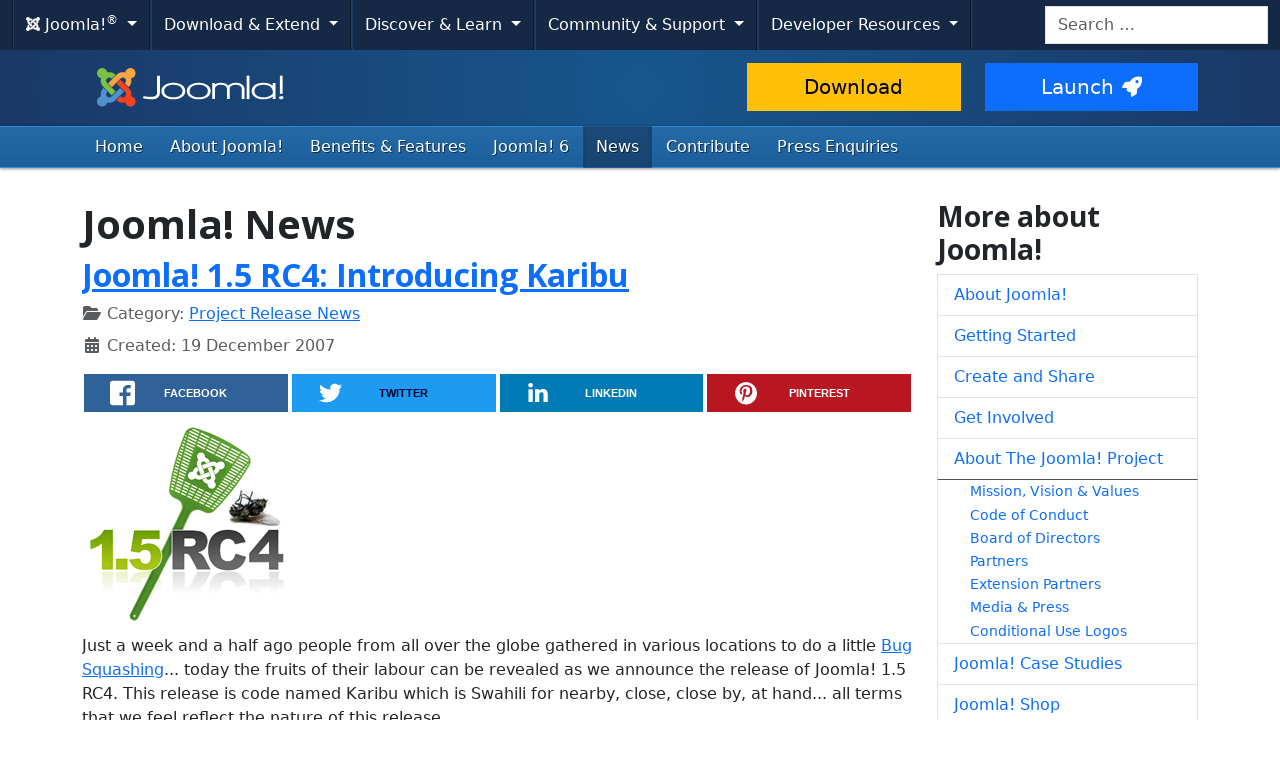

--- FILE ---
content_type: text/html; charset=utf-8
request_url: https://www.joomla.org/announcements.html?height=734&keepthis=578&tb_iframe=true&width=980&start=475
body_size: 11741
content:
<!DOCTYPE html>
<html lang="en-gb" dir="ltr">
<head>
    <meta charset="utf-8">
	<meta name="twitter:image" content="https://www.joomla.org/images/stories/joomla_vert_logo.png">
	<meta name="twitter:title" content="Joomla! Official News">
	<meta name="twitter:description" content="The place for Official Joomla! News: general &amp; team news, project release announcements...  ">
	<meta name="viewport" content="width=device-width, initial-scale=1.0">
	<meta name="apple-mobile-web-app-capable" content="yes">
	<meta name="apple-mobile-web-app-status-bar-style" content="blue">
	<meta name="twitter:card" content="summary_large_image">
	<meta name="twitter:site" content="@joomla">
	<meta name="referrer" content="unsafe-url">
	<meta property="og:image" content="https://www.joomla.org/images/stories/joomla_vert_logo.png">
	<meta property="og:image:width" content="135">
	<meta property="og:image:height" content="105">
	<meta property="og:image:type" content="image/png">
	<meta property="og:title" content="Joomla! Official News">
	<meta property="og:type" content="article">
	<meta property="og:url" content="https://www.joomla.org/announcements.html">
	<meta property="og:description" content="The place for Official Joomla! News: general &amp; team news, project release announcements...  ">
	<meta property="og:site_name" content="Joomla!">
	<meta name="description" content="The place for Official Joomla! News: general &amp; team news, project release announcements...  ">
	<meta name="generator" content="Joomla! - Open Source Content Management">
	<title>Joomla! Official News</title>
	<link href="/announcements.feed?height=734&amp;keepthis=578&amp;tb_iframe=true&amp;width=980&amp;type=rss" rel="alternate" type="application/rss+xml" title="Joomla! Official News">
	<link href="/announcements.feed?height=734&amp;keepthis=578&amp;tb_iframe=true&amp;width=980&amp;type=atom" rel="alternate" type="application/atom+xml" title="Joomla! Official News">
	<link href="/templates/joomla/images/apple-touch-icon-180x180.png" rel="apple-touch-icon" sizes="180x180">
	<link href="/templates/joomla/images/apple-touch-icon-152x152.png" rel="apple-touch-icon" sizes="152x152">
	<link href="/templates/joomla/images/apple-touch-icon-144x144.png" rel="apple-touch-icon" sizes="144x144">
	<link href="/templates/joomla/images/apple-touch-icon-120x120.png" rel="apple-touch-icon" sizes="120x120">
	<link href="/templates/joomla/images/apple-touch-icon-114x114.png" rel="apple-touch-icon" sizes="114x114">
	<link href="/templates/joomla/images/apple-touch-icon-76x76.png" rel="apple-touch-icon" sizes="76x76">
	<link href="/templates/joomla/images/apple-touch-icon-72x72.png" rel="apple-touch-icon" sizes="72x72">
	<link href="/templates/joomla/images/apple-touch-icon-57x57.png" rel="apple-touch-icon" sizes="57x57">
	<link href="/templates/joomla/images/apple-touch-icon.png" rel="apple-touch-icon">
	<link href="https://www.joomla.org/search.opensearch" rel="search" title="Joomla.org" type="application/opensearchdescription+xml">
	<link href="/favicon.ico" rel="icon" type="image/vnd.microsoft.icon">
<link href="/media/system/css/joomla-fontawesome.min.css?664929" rel="stylesheet">
	<link href="https://cdn.joomla.org/template/css/template_4.0.9.min.css?664929" rel="stylesheet">
	<link href="https://fonts.googleapis.com/css2?family=Open+Sans:wght@300;400;700&amp;display=swap" rel="stylesheet" crossorigin="anonymous">
	<link href="/media/vendor/awesomplete/css/awesomplete.css?1.1.7" rel="stylesheet">
	<link href="/media/vendor/joomla-custom-elements/css/joomla-alert.min.css?0.4.1" rel="stylesheet">
	<link href="/media/templates/site/joomla/css/custom.css?664929" rel="stylesheet">
	<link href="/media/joomlarrssb/css/rrssb.css?664929" rel="stylesheet">
	<link href="/media/joomlarrssb/css/joomla.css?664929" rel="stylesheet">
	<link href="/media/plg_system_jcepro/site/css/content.min.css?86aa0286b6232c4a5b58f892ce080277" rel="stylesheet">
<script src="/media/templates/site/joomla/js/blockadblock.js?3.2.1" defer></script>
	<script src="/media/templates/site/joomla/js/js.cookie.js?2.1.4" defer></script>
	<script src="/media/vendor/jquery/js/jquery.min.js?3.7.1"></script>
	<script src="/media/legacy/js/jquery-noconflict.min.js?5abaa4811c8a93e1ce38c041ca3f25fa"></script>
	<script type="application/json" class="joomla-script-options new">{"joomla.jtext":{"RLTA_BUTTON_SCROLL_LEFT":"Scroll buttons to the left","RLTA_BUTTON_SCROLL_RIGHT":"Scroll buttons to the right","MOD_FINDER_SEARCH_VALUE":"Search &hellip;","COM_FINDER_SEARCH_FORM_LIST_LABEL":"Search Results","JLIB_JS_AJAX_ERROR_OTHER":"An error has occurred while fetching the JSON data: HTTP %s status code.","JLIB_JS_AJAX_ERROR_PARSE":"A parse error has occurred while processing the following JSON data:<br><code style=\"color:inherit;white-space:pre-wrap;padding:0;margin:0;border:0;background:inherit;\">%s<\/code>","ERROR":"Error","MESSAGE":"Message","NOTICE":"Notice","WARNING":"Warning","JCLOSE":"Close","JOK":"OK","JOPEN":"Open"},"skipto-settings":{"settings":{"skipTo":{"enableActions":false,"enableHeadingLevelShortcuts":false,"accesskey":"9","displayOption":"popup","buttonLabel":"Keyboard Navigation","buttonTooltipAccesskey":"Access key is $key","landmarkGroupLabel":"Landmarks","headingGroupLabel":"Page Outline","mofnGroupLabel":" ($m of $n)","headingLevelLabel":"Heading level","mainLabel":"Main","searchLabel":"Search","navLabel":"Navigation","regionLabel":"Region","asideLabel":"Aside","footerLabel":"Footer","headerLabel":"Header","formLabel":"Form","msgNoLandmarksFound":"No landmarks to skip to","msgNoHeadingsFound":"No headings to skip to","headings":"h1, h2, h3","landmarks":"main, nav, search, aside, header, footer, form","attachElement":".navigation"}}},"finder-search":{"url":"\/component\/finder\/?task=suggestions.suggest&format=json&tmpl=component&Itemid=122"},"system.paths":{"root":"","rootFull":"https:\/\/www.joomla.org\/","base":"","baseFull":"https:\/\/www.joomla.org\/"},"csrf.token":"07d368a63fee6707c647fb922a823d6a"}</script>
	<script src="/media/system/js/core.min.js?5abaa4811c8a93e1ce38c041ca3f25fa"></script>
	<script src="/media/vendor/skipto/js/skipto.min.js?4.1.7" defer></script>
	<script src="/media/vendor/bootstrap/js/collapse.min.js?5.3.3" type="module"></script>
	<script src="/media/vendor/bootstrap/js/dropdown.min.js?5.3.3" type="module"></script>
	<script src="/media/templates/site/joomla/js/template.js?664929" defer></script>
	<script src="/media/mod_menu/js/menu.min.js?664929" type="module"></script>
	<script src="/media/vendor/awesomplete/js/awesomplete.min.js?1.1.7" defer></script>
	<script src="/media/com_finder/js/finder.min.js?5abaa4811c8a93e1ce38c041ca3f25fa" type="module"></script>
	<script src="/media/system/js/messages.min.js?5abaa4811c8a93e1ce38c041ca3f25fa" type="module"></script>
	<script src="/media/joomlarrssb/js/rrssb.min.js?664929"></script>
	<script>rltaSettings = {"switchToAccordions":true,"switchBreakPoint":576,"buttonScrollSpeed":5,"addHashToUrls":true,"rememberActive":false,"wrapButtons":false,"switchBasedOn":"window","animations":"fade,slide","animationSpeed":7,"mode":"click","slideshowInterval":5000,"slideshowRestart":"1","slideshowRestartTimeout":10000,"scroll":"adaptive","scrollOnLinks":"adaptive","scrollOnUrls":"adaptive","scrollOffsetTop":20,"scrollOffsetBottom":20,"useWideScreenScrollOffsets":false,"scrollOffsetBreakPoint":576,"scrollOffsetTopWide":20,"scrollOffsetBottomWide":20}</script>
	<script type="application/ld+json">{"@context":"https://schema.org","@type":"BreadcrumbList","@id":"https://www.joomla.org/#/schema/BreadcrumbList/53","itemListElement":[{"@type":"ListItem","position":1,"item":{"@id":"https://www.joomla.org/","name":"Home"}},{"@type":"ListItem","position":2,"item":{"@id":"https://www.joomla.org/announcements.html","name":"News"}}]}</script>

    <script>
        var _prum = [['id', '59300ad15992c776ad970068'],
            ['mark', 'firstbyte', (new Date()).getTime()]];
        (function() {
            var s = document.getElementsByTagName('script')[0]
                , p = document.createElement('script');
            p.async = 'async';
            p.src = 'https://rum-static.pingdom.net/prum.min.js';
            s.parentNode.insertBefore(p, s);
        })();
    </script>
</head>
<body class="site com_content view-category layout-blog task-display itemid-154">
    <!-- Google Tag Manager -->
    <noscript><iframe src="https://www.googletagmanager.com/ns.html?id=GTM-WWC8WL" height="0" width="0" style="display:none;visibility:hidden"></iframe></noscript>
    <script>(function(w,d,s,l,i){w[l]=w[l]||[];w[l].push({'gtm.start':new Date().getTime(),event:'gtm.js'});var f=d.getElementsByTagName(s)[0],j=d.createElement(s),dl=l!='dataLayer'?'&l='+l:'';j.async=true;j.src='https://www.googletagmanager.com/gtm.js?id='+i+dl;f.parentNode.insertBefore(j,f);})(window,document,'script','dataLayer','GTM-WWC8WL');</script>
    <!-- End Google Tag Manager -->
<!-- Top Nav -->
<nav class="navigation" role="navigation" aria-label="Cross Site Menu">
    <div id="mega-menu" class="navbar navbar-expand-md py-md-1">
        <div class="container-xxl">
            <button class="navbar-toggler" type="button" data-bs-toggle="collapse" data-bs-target="#primaryMenu" aria-controls="primaryMenu" aria-expanded="false" aria-label="Toggle navigation">
                <span class="navbar-toggler-icon"></span>
            </button>

            <div class="navbar-collapse collapse" id="primaryMenu">
	<ul id="nav-joomla" class="navbar-nav">
		<li class="dropdown">
			<button type="button" class="btn dropdown-toggle" data-bs-toggle="dropdown" aria-expanded="false">
				<span dir="ltr"><span aria-hidden="true" class="fab fa-joomla"></span> Joomla!<sup>&reg;</sup></span> <span class="caret"></span>
			</button>
			<ul class="dropdown-menu">
				<li class="dropdown-item nav-header"><span>About us</span></li>
				<li>
					<a class="dropdown-item" href="https://www.joomla.org">
						<span aria-hidden="true" class="icon-joomla"></span> Joomla Home
					</a>
				</li>
				<li><a class="dropdown-item" href="https://www.joomla.org/about-joomla.html">What is Joomla?</a></li>
				<li><a class="dropdown-item" href="https://www.joomla.org/core-features.html">Benefits &amp; Features</a></li>
				<li><a class="dropdown-item" href="https://www.joomla.org/about-joomla/the-project.html">Project &amp; Leadership</a></li>
				<li><a class="dropdown-item" href="https://tm.joomla.org">Trademark &amp; Licensing</a></li>
				<li><a class="dropdown-item" href="https://joomlafoundation.org">The Joomla Foundation</a></li>
				<li class="dropdown-divider"></li>
				<li class="dropdown-item nav-header"><span>Support us</span></li>
				<li><a class="dropdown-item" href="https://www.joomla.org/contribute-to-joomla.html">Contribute</a></li>
				<li><a class="dropdown-item" href="https://www.joomla.org/sponsor.html">Sponsor</a></li>
				<li><a class="dropdown-item" href="https://www.joomla.org/about-joomla/partners.html">Partner</a></li>
				<li><a class="dropdown-item" href="https://shop.joomla.org">Shop</a></li>
			</ul>
		</li>
		<li class="dropdown">
			<button type="button" class="btn dropdown-toggle" data-bs-toggle="dropdown" aria-expanded="false">
				Download &amp; Extend <span class="caret"></span>
			</button>
			<ul class="dropdown-menu">
				<li><a class="dropdown-item" href="https://downloads.joomla.org">Downloads</a></li>
				<li><a class="dropdown-item" href="https://extensions.joomla.org">Extensions</a></li>
				<li><a class="dropdown-item" href="https://community.joomla.org/translations.html">Languages</a></li>
				<li><a class="dropdown-item" href="https://launch.joomla.org">Get a free site</a></li>
				<li><a class="dropdown-item" href="https://domains.joomla.org">Get a domain</a></li>
			</ul>
		</li>
		<li class="dropdown">
			<button type="button" class="btn dropdown-toggle" data-bs-toggle="dropdown" aria-expanded="false">
				Discover &amp; Learn <span class="caret"></span>
			</button>
			<ul class="dropdown-menu">
				<li><a class="dropdown-item" href="https://docs.joomla.org">Documentation</a></li>
				<li><a class="dropdown-item" href="https://community.joomla.org/joomla-training.html">Training</a></li>
				<li><a class="dropdown-item" href="https://certification.joomla.org">Certification</a></li>
				<li><a class="dropdown-item" href="https://showcase.joomla.org">Site Showcase</a></li>
				<li><a class="dropdown-item" href="https://www.joomla.org/announcements.html">Announcements</a></li>
				<li><a class="dropdown-item" href="https://community.joomla.org/blogs.html">Blogs</a></li>
				<li><a class="dropdown-item" href="https://magazine.joomla.org">Magazine</a></li>
			</ul>
		</li>
		<li class="dropdown">
			<button type="button" class="btn dropdown-toggle" data-bs-toggle="dropdown" aria-expanded="false">
				Community &amp; Support <span class="caret"></span>
			</button>
			<ul class="dropdown-menu">
				<li><a class="dropdown-item" href="https://community.joomla.org">Community Portal</a></li>
				<li><a class="dropdown-item" href="https://community.joomla.org/events.html">Events</a></li>
				<li><a class="dropdown-item" href="https://community.joomla.org/user-groups.html">User Groups</a></li>
				<li><a class="dropdown-item" href="https://forum.joomla.org">Forum</a></li>
				<li><a class="dropdown-item" href="https://community.joomla.org/service-providers-directory.html">Service Providers Directory</a></li>
				<li><a class="dropdown-item" href="https://volunteers.joomla.org">Volunteers Portal</a></li>
				<li><a class="dropdown-item" href="https://extensions.joomla.org/vulnerable-extensions/vulnerable/">Vulnerable Extensions List</a></li>
			</ul>
		</li>
		<li class="dropdown">
			<button type="button" class="btn dropdown-toggle" data-bs-toggle="dropdown" aria-expanded="false">
				Developer Resources <span class="caret"></span>
			</button>
			<ul class="dropdown-menu">
				<li><a class="dropdown-item" href="https://developer.joomla.org">Developer Network</a></li>
				<li><a class="dropdown-item" href="https://developer.joomla.org/security.html">Security Centre</a></li>
				<li><a class="dropdown-item" href="https://issues.joomla.org">Issue Tracker</a></li>
				<li><a class="dropdown-item" href="https://github.com/joomla">GitHub</a></li>
				<li><a class="dropdown-item" href="https://api.joomla.org">API Documentation</a></li>
				<li><a class="dropdown-item" href="https://framework.joomla.org"><span dir="ltr">Joomla!</span> Framework</a></li>
			</ul>
		</li>
	</ul>
	<div id="nav-search" class="navbar-search float-md-end">
		
<form class="mod-finder js-finder-searchform form-search" action="/search.html" method="get" role="search">
    <label for="mod-finder-searchword315" class="visually-hidden finder">Search</label><input type="text" name="q" id="mod-finder-searchword315" class="js-finder-search-query form-control" value="" placeholder="Search &hellip;">
            </form>

	</div>
</div>
        </div>
    </div>
</nav>
<!-- Header -->
<header class="header">
    <div class="container-md">
        <div class="row">
            <div class="col-md-7">
                <h1 class="page-title">
                    <a href="/">
                                                <img height="50px;" src="https://cdn.joomla.org/images/joomla-colours-logo.svg" alt="Joomla!" class="site-logo me-2 mb-1">
                                                                    </a>
                </h1>
            </div>
            <div class="col-md-5">
                <div class="btn-toolbar pt-md-1 row">
                    <div class="btn-group col-6">
                        <a href="https://downloads.joomla.org/" class="btn btn-lg btn-warning">Download</a>
                    </div>
                    <div class="btn-group col-6">
                        <a href="https://launch.joomla.org" class="btn btn-lg btn-primary">Launch<span aria-hidden="true" class="icon-rocket"></span></a>
                    </div>
                </div>
            </div>
        </div>
    </div>
</header>
<nav class="subnav-wrapper" aria-label="Primary Menu">
    <div class="subnav">
        <div class="container-md">
            <ul class="mod-menu mod-list nav  nav-pills">
<li class="nav-item item-122 default"><a href="/" class="nav-link">Home</a></li><li class="nav-item item-153 parent"><a href="/about-joomla.html" class="nav-link">About Joomla!</a></li><li class="nav-item item-195"><a href="/core-features.html" class="nav-link">Benefits &amp; Features</a></li><li class="nav-item item-466"><a href="https://6.joomla.org/" class="nav-link">Joomla! 6</a></li><li class="nav-item item-154 current active parent"><a href="/announcements.html" class="nav-link" aria-current="page">News</a></li><li class="nav-item item-348"><a href="/contribute-to-joomla.html" class="nav-link">Contribute</a></li><li class="nav-item item-220"><a href="/media-contact.html" class="nav-link">Press Enquiries</a></li></ul>

        </div>
    </div>
</nav>
<!-- Body -->
<div class="body">
    <div class="container">
        
        <div class="row">
                        <main id="content" class="col-md-9">
                <!-- Begin Content -->
                
                <div id="system-message-container" aria-live="polite"></div>

                <div class="com-content-category-blog blog">
            <div class="page-header">
            <h1> Joomla! News </h1>
        </div>
    
        
    
    
    
            <div class="com-content-category-blog__items blog-items items-leading ">
                            <div class="com-content-category-blog__item blog-item">
                    
    <div class="page-header">
                    <h2>
                                    <a href="/announcements/release-news/4340-meet-karibu.html">
                        Joomla! 1.5 RC4: Introducing Karibu                    </a>
                            </h2>
        
        
        
            </div>


<div class="item-content">
    
        
                
                    <dl class="article-info text-muted">

            <dt class="article-info-term">
                        Details                    </dt>

        
        
                    <dd class="category-name">
    <span class="icon-folder-open icon-fw" aria-hidden="true"></span>                        Category: <a href="/announcements/release-news.html">Project Release News</a>    </dd>
        
        
        
    
                        <dd class="create">
    <span class="icon-calendar icon-fw" aria-hidden="true"></span>
    <time datetime="2007-12-19T05:28:02+00:00">
        Created: 19 December 2007    </time>
</dd>
        
        
            </dl>
                
                
        
<div class="share-container">
	<ul class="rrssb-buttons clearfix">
							<li class="rrssb-facebook">
				<a href="https://www.facebook.com/sharer/sharer.php?u=https%3A%2F%2Fjoom.la%2Fs9" class="popup">
					<span class="rrssb-icon">
						<svg xmlns="http://www.w3.org/2000/svg" preserveAspectRatio="xMidYMid" width="29" height="29" viewBox="0 0 29 29">
							<path d="M26.4 0H2.6C1.714 0 0 1.715 0 2.6v23.8c0 .884 1.715 2.6 2.6 2.6h12.393V17.988h-3.996v-3.98h3.997v-3.062c0-3.746 2.835-5.97 6.177-5.97 1.6 0 2.444.173 2.845.226v3.792H21.18c-1.817 0-2.156.9-2.156 2.168v2.847h5.045l-.66 3.978h-4.386V29H26.4c.884 0 2.6-1.716 2.6-2.6V2.6c0-.885-1.716-2.6-2.6-2.6z" class="cls-2" fill-rule="evenodd" />
						</svg>
					</span>
					<span class="rrssb-text">facebook</span>
				</a>
			</li>
							<li class="rrssb-twitter">
				<a href="https://twitter.com/intent/tweet?text=Joomla%21+1.5+RC4%3A+Introducing+Karibu%3A+https%3A%2F%2Fjoom.la%2Fs9" class="popup">
					<span class="rrssb-icon">
						<svg xmlns="http://www.w3.org/2000/svg" width="28" height="28" viewBox="0 0 28 28">
							<path d="M24.253 8.756C24.69 17.08 18.297 24.182 9.97 24.62c-3.122.162-6.22-.646-8.86-2.32 2.702.18 5.375-.648 7.507-2.32-2.072-.248-3.818-1.662-4.49-3.64.802.13 1.62.077 2.4-.154-2.482-.466-4.312-2.586-4.412-5.11.688.276 1.426.408 2.168.387-2.135-1.65-2.73-4.62-1.394-6.965C5.574 7.816 9.54 9.84 13.802 10.07c-.842-2.738.694-5.64 3.434-6.48 2.018-.624 4.212.043 5.546 1.682 1.186-.213 2.318-.662 3.33-1.317-.386 1.256-1.248 2.312-2.4 2.942 1.048-.106 2.07-.394 3.02-.85-.458 1.182-1.343 2.15-2.48 2.71z" />
						</svg>
					</span>
					<span class="rrssb-text">twitter</span>
				</a>
			</li>
							<li class="rrssb-linkedin">
				<a href="http://www.linkedin.com/shareArticle?mini=true&amp;url=https%3A%2F%2Fjoom.la%2Fs9&amp;title=Joomla%21+1.5+RC4%3A+Introducing+Karibu&amp;summary=Just+a+week+and+a+half+ago+people+from+all+over+th..." class="popup">
					<span class="rrssb-icon">
						<svg xmlns="http://www.w3.org/2000/svg" width="28" height="28" viewBox="0 0 28 28">
							<path d="M25.424 15.887v8.447h-4.896v-7.882c0-1.98-.71-3.33-2.48-3.33-1.354 0-2.158.91-2.514 1.802-.13.315-.162.753-.162 1.194v8.216h-4.9s.067-13.35 0-14.73h4.9v2.087c-.01.017-.023.033-.033.05h.032v-.05c.65-1.002 1.812-2.435 4.414-2.435 3.222 0 5.638 2.106 5.638 6.632zM5.348 2.5c-1.676 0-2.772 1.093-2.772 2.54 0 1.42 1.066 2.538 2.717 2.546h.032c1.71 0 2.77-1.132 2.77-2.546C8.056 3.593 7.02 2.5 5.344 2.5h.005zm-2.48 21.834h4.896V9.604H2.867v14.73z" />
						</svg>
					</span>
					<span class="rrssb-text">linkedin</span>
				</a>
			</li>
							<li class="rrssb-pinterest">
				<a href="https://pinterest.com/pin/create/button/?url=https%3A%2F%2Fjoom.la%2Fs9&amp;media=https%3A%2F%2Fwww.joomla.org%2Fimages%2Fstories%2Fkaribu.png&amp;description=Joomla%21+1.5+RC4%3A+Introducing+Karibu">
					<span class="rrssb-icon">
						<svg xmlns="http://www.w3.org/2000/svg" width="28" height="28" viewBox="0 0 28 28">
							<path d="M14.02 1.57c-7.06 0-12.784 5.723-12.784 12.785S6.96 27.14 14.02 27.14c7.062 0 12.786-5.725 12.786-12.785 0-7.06-5.724-12.785-12.785-12.785zm1.24 17.085c-1.16-.09-1.648-.666-2.558-1.22-.5 2.627-1.113 5.146-2.925 6.46-.56-3.972.822-6.952 1.462-10.117-1.094-1.84.13-5.545 2.437-4.632 2.837 1.123-2.458 6.842 1.1 7.557 3.71.744 5.226-6.44 2.924-8.775-3.324-3.374-9.677-.077-8.896 4.754.19 1.178 1.408 1.538.49 3.168-2.13-.472-2.764-2.15-2.683-4.388.132-3.662 3.292-6.227 6.46-6.582 4.008-.448 7.772 1.474 8.29 5.24.58 4.254-1.815 8.864-6.1 8.532v.003z" />
						</svg>
					</span>
					<span class="rrssb-text">pinterest</span>
				</a>
			</li>
			</ul>
</div>
<img class="pull-right" title="Joomla! 1.5 RC4 - Karibu" src="/images/stories/karibu.png" alt="Joomla! 1.5 RC4 - Karibu" />
<p>Just a week and a half ago people from all over the globe gathered in various locations to do a little <a title="Bug Squashing" href="/announcements/general-news/4274-joomla-15-squashing-bugs-world-wide.html">Bug Squashing</a>... today the fruits of their labour can be revealed as we announce the release of Joomla! 1.5 RC4. This release is code named Karibu which is Swahili for nearby, close, close by, at hand... all terms that we feel reflect the nature of this release.</p>
<p>Karibu marks an important milestone in 1.5's development, as barring any major issues we believe it will be the last release candidate, with the next release being the big one... Joomla! 1.5 stable. When that happens will in part be influenced by the Joomla! community...</p>
<p>More so than any previous, this release really has been one of unprecedented community involvement with people from all the various Working Groups as well as others banding together to help increase momentum as we head for a stable release. There is an enormous amount of energy building up around the 1.5 release and it is inspirational being a part of the process.</p>

        
        
            
<p class="readmore">
            <a class="btn btn-secondary" href="/announcements/release-news/4340-meet-karibu.html" aria-label="Read more: Joomla! 1.5 RC4: Introducing Karibu">
            <span class="icon-chevron-right" aria-hidden="true"></span>            Read more: Joomla! 1.5 RC4: Introducing Karibu        </a>
    </p>

        
        
        </div>
                </div>
                            <div class="com-content-category-blog__item blog-item">
                    
    <div class="page-header">
                    <h2>
                                    <a href="/announcements/general-news/4274-joomla-15-squashing-bugs-world-wide.html">
                        Joomla! 1.5 - squashing bugs world wide                    </a>
                            </h2>
        
        
        
            </div>


<div class="item-content">
    
        
                
                    <dl class="article-info text-muted">

            <dt class="article-info-term">
                        Details                    </dt>

        
        
                    <dd class="category-name">
    <span class="icon-folder-open icon-fw" aria-hidden="true"></span>                        Category: <a href="/announcements/general-news.html">General News</a>    </dd>
        
        
        
    
                        <dd class="create">
    <span class="icon-calendar icon-fw" aria-hidden="true"></span>
    <time datetime="2007-12-04T17:30:29+00:00">
        Created: 04 December 2007    </time>
</dd>
        
        
            </dl>
                
                
        
<div class="share-container">
	<ul class="rrssb-buttons clearfix">
							<li class="rrssb-facebook">
				<a href="https://www.facebook.com/sharer/sharer.php?u=https%3A%2F%2Fjoom.la%2FnB1" class="popup">
					<span class="rrssb-icon">
						<svg xmlns="http://www.w3.org/2000/svg" preserveAspectRatio="xMidYMid" width="29" height="29" viewBox="0 0 29 29">
							<path d="M26.4 0H2.6C1.714 0 0 1.715 0 2.6v23.8c0 .884 1.715 2.6 2.6 2.6h12.393V17.988h-3.996v-3.98h3.997v-3.062c0-3.746 2.835-5.97 6.177-5.97 1.6 0 2.444.173 2.845.226v3.792H21.18c-1.817 0-2.156.9-2.156 2.168v2.847h5.045l-.66 3.978h-4.386V29H26.4c.884 0 2.6-1.716 2.6-2.6V2.6c0-.885-1.716-2.6-2.6-2.6z" class="cls-2" fill-rule="evenodd" />
						</svg>
					</span>
					<span class="rrssb-text">facebook</span>
				</a>
			</li>
							<li class="rrssb-twitter">
				<a href="https://twitter.com/intent/tweet?text=Joomla%21+1.5+-+squashing+bugs+world+wide%3A+https%3A%2F%2Fjoom.la%2FnB1" class="popup">
					<span class="rrssb-icon">
						<svg xmlns="http://www.w3.org/2000/svg" width="28" height="28" viewBox="0 0 28 28">
							<path d="M24.253 8.756C24.69 17.08 18.297 24.182 9.97 24.62c-3.122.162-6.22-.646-8.86-2.32 2.702.18 5.375-.648 7.507-2.32-2.072-.248-3.818-1.662-4.49-3.64.802.13 1.62.077 2.4-.154-2.482-.466-4.312-2.586-4.412-5.11.688.276 1.426.408 2.168.387-2.135-1.65-2.73-4.62-1.394-6.965C5.574 7.816 9.54 9.84 13.802 10.07c-.842-2.738.694-5.64 3.434-6.48 2.018-.624 4.212.043 5.546 1.682 1.186-.213 2.318-.662 3.33-1.317-.386 1.256-1.248 2.312-2.4 2.942 1.048-.106 2.07-.394 3.02-.85-.458 1.182-1.343 2.15-2.48 2.71z" />
						</svg>
					</span>
					<span class="rrssb-text">twitter</span>
				</a>
			</li>
							<li class="rrssb-linkedin">
				<a href="http://www.linkedin.com/shareArticle?mini=true&amp;url=https%3A%2F%2Fjoom.la%2FnB1&amp;title=Joomla%21+1.5+-+squashing+bugs+world+wide&amp;summary=Join+us+for+the+first+world+wide+Joomla%21+1.5+bug+s..." class="popup">
					<span class="rrssb-icon">
						<svg xmlns="http://www.w3.org/2000/svg" width="28" height="28" viewBox="0 0 28 28">
							<path d="M25.424 15.887v8.447h-4.896v-7.882c0-1.98-.71-3.33-2.48-3.33-1.354 0-2.158.91-2.514 1.802-.13.315-.162.753-.162 1.194v8.216h-4.9s.067-13.35 0-14.73h4.9v2.087c-.01.017-.023.033-.033.05h.032v-.05c.65-1.002 1.812-2.435 4.414-2.435 3.222 0 5.638 2.106 5.638 6.632zM5.348 2.5c-1.676 0-2.772 1.093-2.772 2.54 0 1.42 1.066 2.538 2.717 2.546h.032c1.71 0 2.77-1.132 2.77-2.546C8.056 3.593 7.02 2.5 5.344 2.5h.005zm-2.48 21.834h4.896V9.604H2.867v14.73z" />
						</svg>
					</span>
					<span class="rrssb-text">linkedin</span>
				</a>
			</li>
							<li class="rrssb-pinterest">
				<a href="https://pinterest.com/pin/create/button/?url=https%3A%2F%2Fjoom.la%2FnB1&amp;media=https%3A%2F%2Fwww.joomla.org%2Fimages%2Fstories%2Four_news%2Fbugs.jpg&amp;description=Joomla%21+1.5+-+squashing+bugs+world+wide">
					<span class="rrssb-icon">
						<svg xmlns="http://www.w3.org/2000/svg" width="28" height="28" viewBox="0 0 28 28">
							<path d="M14.02 1.57c-7.06 0-12.784 5.723-12.784 12.785S6.96 27.14 14.02 27.14c7.062 0 12.786-5.725 12.786-12.785 0-7.06-5.724-12.785-12.785-12.785zm1.24 17.085c-1.16-.09-1.648-.666-2.558-1.22-.5 2.627-1.113 5.146-2.925 6.46-.56-3.972.822-6.952 1.462-10.117-1.094-1.84.13-5.545 2.437-4.632 2.837 1.123-2.458 6.842 1.1 7.557 3.71.744 5.226-6.44 2.924-8.775-3.324-3.374-9.677-.077-8.896 4.754.19 1.178 1.408 1.538.49 3.168-2.13-.472-2.764-2.15-2.683-4.388.132-3.662 3.292-6.227 6.46-6.582 4.008-.448 7.772 1.474 8.29 5.24.58 4.254-1.815 8.864-6.1 8.532v.003z" />
						</svg>
					</span>
					<span class="rrssb-text">pinterest</span>
				</a>
			</li>
			</ul>
</div>
<img src="/images/stories/our_news/bugs.jpg" alt="Joomla! 1.5 - squashing bugs world wide" title="Joomla! 1.5 - squashing bugs world wide" class="pull-right" width="250" height="250" />
<p>Join us for the first world wide Joomla! 1.5 bug squashing days on 8th, 9th and 10th of December, in Washington, DC, New York, NY, Mountain View, CA, San Francisco, CA, Vancouver Canada and Brussels Belgium . On the menu are Joomla! 1.5 bugs, sweet Coffee, lemonade, Pizza and of course a lot of fun!</p>
<p>The challenge is to squeeze the exiting priority 1 &amp; 2 bugs and to test as much as we can. If we end up with an empty tracker this would be the perfect result for those events.</p>
<p>The development working group has a dream ... an empty bug tracker and many people intensivly testing 1.5."</p>
<p>Please note that space is limited, so don't register unless you are certain you can come. We will create several groups based on your skills. People with development knowledge in Joomla! 1.5 can help squeezing bugs, people with experience in Joomla! can test and make sure there are no bugs missing.</p>
<p>If you can't join us in person, come join us on IRC (#joomlapbf @ freenode.). For more fun, you can even organize a local bug squashing by finding a space with room for you and some others to work, and getting some food. Just join in the IRC so you know what is happening elsewhere.</p>
<p>All the bugs fixed at these events will go straight into the trunk of 1.5 ready to be released with the upcoming RC4.</p>

        
        
            
<p class="readmore">
            <a class="btn btn-secondary" href="/announcements/general-news/4274-joomla-15-squashing-bugs-world-wide.html" aria-label="Read more: Joomla! 1.5 - squashing bugs world wide">
            <span class="icon-chevron-right" aria-hidden="true"></span>            Read more: Joomla! 1.5 - squashing bugs world wide        </a>
    </p>

        
        
        </div>
                </div>
                            <div class="com-content-category-blog__item blog-item">
                    
    <div class="page-header">
                    <h2>
                                    <a href="/announcements/general-news/4238-joomla-invited-to-join-google-highly-open-participation-contest.html">
                        Joomla! invited to join Google Highly Open Participation Contest                    </a>
                            </h2>
        
        
        
            </div>


<div class="item-content">
    
        
                
                    <dl class="article-info text-muted">

            <dt class="article-info-term">
                        Details                    </dt>

        
        
                    <dd class="category-name">
    <span class="icon-folder-open icon-fw" aria-hidden="true"></span>                        Category: <a href="/announcements/general-news.html">General News</a>    </dd>
        
        
        
    
                        <dd class="create">
    <span class="icon-calendar icon-fw" aria-hidden="true"></span>
    <time datetime="2007-11-25T06:35:39+00:00">
        Created: 25 November 2007    </time>
</dd>
        
        
            </dl>
                
                
        
<div class="share-container">
	<ul class="rrssb-buttons clearfix">
							<li class="rrssb-facebook">
				<a href="https://www.facebook.com/sharer/sharer.php?u=https%3A%2F%2Fjoom.la%2FnB2" class="popup">
					<span class="rrssb-icon">
						<svg xmlns="http://www.w3.org/2000/svg" preserveAspectRatio="xMidYMid" width="29" height="29" viewBox="0 0 29 29">
							<path d="M26.4 0H2.6C1.714 0 0 1.715 0 2.6v23.8c0 .884 1.715 2.6 2.6 2.6h12.393V17.988h-3.996v-3.98h3.997v-3.062c0-3.746 2.835-5.97 6.177-5.97 1.6 0 2.444.173 2.845.226v3.792H21.18c-1.817 0-2.156.9-2.156 2.168v2.847h5.045l-.66 3.978h-4.386V29H26.4c.884 0 2.6-1.716 2.6-2.6V2.6c0-.885-1.716-2.6-2.6-2.6z" class="cls-2" fill-rule="evenodd" />
						</svg>
					</span>
					<span class="rrssb-text">facebook</span>
				</a>
			</li>
							<li class="rrssb-twitter">
				<a href="https://twitter.com/intent/tweet?text=Joomla%21+invited+to+join+Google+Highly+Open+Participation+Contest%3A+https%3A%2F%2Fjoom.la%2FnB2" class="popup">
					<span class="rrssb-icon">
						<svg xmlns="http://www.w3.org/2000/svg" width="28" height="28" viewBox="0 0 28 28">
							<path d="M24.253 8.756C24.69 17.08 18.297 24.182 9.97 24.62c-3.122.162-6.22-.646-8.86-2.32 2.702.18 5.375-.648 7.507-2.32-2.072-.248-3.818-1.662-4.49-3.64.802.13 1.62.077 2.4-.154-2.482-.466-4.312-2.586-4.412-5.11.688.276 1.426.408 2.168.387-2.135-1.65-2.73-4.62-1.394-6.965C5.574 7.816 9.54 9.84 13.802 10.07c-.842-2.738.694-5.64 3.434-6.48 2.018-.624 4.212.043 5.546 1.682 1.186-.213 2.318-.662 3.33-1.317-.386 1.256-1.248 2.312-2.4 2.942 1.048-.106 2.07-.394 3.02-.85-.458 1.182-1.343 2.15-2.48 2.71z" />
						</svg>
					</span>
					<span class="rrssb-text">twitter</span>
				</a>
			</li>
							<li class="rrssb-linkedin">
				<a href="http://www.linkedin.com/shareArticle?mini=true&amp;url=https%3A%2F%2Fjoom.la%2FnB2&amp;title=Joomla%21+invited+to+join+Google+Highly+Open+Participation+Contest&amp;summary=Would+you+like+a+chance+to+win+a+trip+to+the+Googl..." class="popup">
					<span class="rrssb-icon">
						<svg xmlns="http://www.w3.org/2000/svg" width="28" height="28" viewBox="0 0 28 28">
							<path d="M25.424 15.887v8.447h-4.896v-7.882c0-1.98-.71-3.33-2.48-3.33-1.354 0-2.158.91-2.514 1.802-.13.315-.162.753-.162 1.194v8.216h-4.9s.067-13.35 0-14.73h4.9v2.087c-.01.017-.023.033-.033.05h.032v-.05c.65-1.002 1.812-2.435 4.414-2.435 3.222 0 5.638 2.106 5.638 6.632zM5.348 2.5c-1.676 0-2.772 1.093-2.772 2.54 0 1.42 1.066 2.538 2.717 2.546h.032c1.71 0 2.77-1.132 2.77-2.546C8.056 3.593 7.02 2.5 5.344 2.5h.005zm-2.48 21.834h4.896V9.604H2.867v14.73z" />
						</svg>
					</span>
					<span class="rrssb-text">linkedin</span>
				</a>
			</li>
							<li class="rrssb-pinterest">
				<a href="https://pinterest.com/pin/create/button/?url=https%3A%2F%2Fjoom.la%2FnB2&amp;media=https%3A%2F%2Fwww.joomla.org%2Fimages%2Fstories%2Four_news%2Fghoplogo150x160.jpg&amp;description=Joomla%21+invited+to+join+Google+Highly+Open+Participation+Contest">
					<span class="rrssb-icon">
						<svg xmlns="http://www.w3.org/2000/svg" width="28" height="28" viewBox="0 0 28 28">
							<path d="M14.02 1.57c-7.06 0-12.784 5.723-12.784 12.785S6.96 27.14 14.02 27.14c7.062 0 12.786-5.725 12.786-12.785 0-7.06-5.724-12.785-12.785-12.785zm1.24 17.085c-1.16-.09-1.648-.666-2.558-1.22-.5 2.627-1.113 5.146-2.925 6.46-.56-3.972.822-6.952 1.462-10.117-1.094-1.84.13-5.545 2.437-4.632 2.837 1.123-2.458 6.842 1.1 7.557 3.71.744 5.226-6.44 2.924-8.775-3.324-3.374-9.677-.077-8.896 4.754.19 1.178 1.408 1.538.49 3.168-2.13-.472-2.764-2.15-2.683-4.388.132-3.662 3.292-6.227 6.46-6.582 4.008-.448 7.772 1.474 8.29 5.24.58 4.254-1.815 8.864-6.1 8.532v.003z" />
						</svg>
					</span>
					<span class="rrssb-text">pinterest</span>
				</a>
			</li>
			</ul>
</div>
<img src="/images/stories/our_news/ghoplogo150x160.jpg" alt="Joomla! invited to join Google Highly Open Participation Contest" title="Joomla! invited to join Google Highly Open Participation Contest" class="pull-right" width="150" height="160" />
<p>Would you like a chance to win a trip to the Googleplex, the California headquarters of Google in the heart of the world-famous Silicon Valley, and help Joomla! at the same time?</p>
<p>Well, following on from the success of the Google Summer of Code program, Google has today launched a contest for pre-university students (high school and secondary school students) aimed at encouraging young people to participate in open source projects. Joomla! is proud to have been invited to join with nine other open source organisations for this pilot program which will run until early February 2008.</p>
<p>The Google Highly Open Participation Contest, or GHOP for short, is intended to offer an opportunity to students who may want to get into open source but don't know where to start. By working through a number of pre-defined tasks, contestants will be able to engage with the open source community and get involved at a far earlier time than they might otherwise think they could. At the same time, Joomla! gets the benefit of additional contributions to the project.</p>

        
        
            
<p class="readmore">
            <a class="btn btn-secondary" href="/announcements/general-news/4238-joomla-invited-to-join-google-highly-open-participation-contest.html" aria-label="Read more: Joomla! invited to join Google Highly Open Participation Contest">
            <span class="icon-chevron-right" aria-hidden="true"></span>            Read more: Joomla! invited to join Google Highly Open Participation Contest        </a>
    </p>

        
        
        </div>
                </div>
                            <div class="com-content-category-blog__item blog-item">
                    
    <div class="page-header">
                    <h2>
                                    <a href="/announcements/general-news/4184-ladies-dont-miss-this-sensational-moment.html">
                        Ladies don&#039;t miss this sensational  moment!                    </a>
                            </h2>
        
        
        
            </div>


<div class="item-content">
    
        
                
                    <dl class="article-info text-muted">

            <dt class="article-info-term">
                        Details                    </dt>

        
        
                    <dd class="category-name">
    <span class="icon-folder-open icon-fw" aria-hidden="true"></span>                        Category: <a href="/announcements/general-news.html">General News</a>    </dd>
        
        
        
    
                        <dd class="create">
    <span class="icon-calendar icon-fw" aria-hidden="true"></span>
    <time datetime="2007-11-12T20:02:28+00:00">
        Created: 12 November 2007    </time>
</dd>
        
        
            </dl>
                
                
        
<div class="share-container">
	<ul class="rrssb-buttons clearfix">
							<li class="rrssb-facebook">
				<a href="https://www.facebook.com/sharer/sharer.php?u=https%3A%2F%2Fjoom.la%2FnB3" class="popup">
					<span class="rrssb-icon">
						<svg xmlns="http://www.w3.org/2000/svg" preserveAspectRatio="xMidYMid" width="29" height="29" viewBox="0 0 29 29">
							<path d="M26.4 0H2.6C1.714 0 0 1.715 0 2.6v23.8c0 .884 1.715 2.6 2.6 2.6h12.393V17.988h-3.996v-3.98h3.997v-3.062c0-3.746 2.835-5.97 6.177-5.97 1.6 0 2.444.173 2.845.226v3.792H21.18c-1.817 0-2.156.9-2.156 2.168v2.847h5.045l-.66 3.978h-4.386V29H26.4c.884 0 2.6-1.716 2.6-2.6V2.6c0-.885-1.716-2.6-2.6-2.6z" class="cls-2" fill-rule="evenodd" />
						</svg>
					</span>
					<span class="rrssb-text">facebook</span>
				</a>
			</li>
							<li class="rrssb-twitter">
				<a href="https://twitter.com/intent/tweet?text=Ladies+don%27t+miss+this+sensational++moment%21%3A+https%3A%2F%2Fjoom.la%2FnB3" class="popup">
					<span class="rrssb-icon">
						<svg xmlns="http://www.w3.org/2000/svg" width="28" height="28" viewBox="0 0 28 28">
							<path d="M24.253 8.756C24.69 17.08 18.297 24.182 9.97 24.62c-3.122.162-6.22-.646-8.86-2.32 2.702.18 5.375-.648 7.507-2.32-2.072-.248-3.818-1.662-4.49-3.64.802.13 1.62.077 2.4-.154-2.482-.466-4.312-2.586-4.412-5.11.688.276 1.426.408 2.168.387-2.135-1.65-2.73-4.62-1.394-6.965C5.574 7.816 9.54 9.84 13.802 10.07c-.842-2.738.694-5.64 3.434-6.48 2.018-.624 4.212.043 5.546 1.682 1.186-.213 2.318-.662 3.33-1.317-.386 1.256-1.248 2.312-2.4 2.942 1.048-.106 2.07-.394 3.02-.85-.458 1.182-1.343 2.15-2.48 2.71z" />
						</svg>
					</span>
					<span class="rrssb-text">twitter</span>
				</a>
			</li>
							<li class="rrssb-linkedin">
				<a href="http://www.linkedin.com/shareArticle?mini=true&amp;url=https%3A%2F%2Fjoom.la%2FnB3&amp;title=Ladies+don%27t+miss+this+sensational++moment%21&amp;summary=The+Joomla%21+Shop+has+expanded+its+merchandise+and..." class="popup">
					<span class="rrssb-icon">
						<svg xmlns="http://www.w3.org/2000/svg" width="28" height="28" viewBox="0 0 28 28">
							<path d="M25.424 15.887v8.447h-4.896v-7.882c0-1.98-.71-3.33-2.48-3.33-1.354 0-2.158.91-2.514 1.802-.13.315-.162.753-.162 1.194v8.216h-4.9s.067-13.35 0-14.73h4.9v2.087c-.01.017-.023.033-.033.05h.032v-.05c.65-1.002 1.812-2.435 4.414-2.435 3.222 0 5.638 2.106 5.638 6.632zM5.348 2.5c-1.676 0-2.772 1.093-2.772 2.54 0 1.42 1.066 2.538 2.717 2.546h.032c1.71 0 2.77-1.132 2.77-2.546C8.056 3.593 7.02 2.5 5.344 2.5h.005zm-2.48 21.834h4.896V9.604H2.867v14.73z" />
						</svg>
					</span>
					<span class="rrssb-text">linkedin</span>
				</a>
			</li>
							<li class="rrssb-pinterest">
				<a href="https://pinterest.com/pin/create/button/?url=https%3A%2F%2Fjoom.la%2FnB3&amp;media=https%3A%2F%2Fwww.joomla.org%2Fimages%2Fstories%2Four_news%2Fwomens-fleece-jacket_ad.jpg&amp;description=Ladies+don%27t+miss+this+sensational++moment%21">
					<span class="rrssb-icon">
						<svg xmlns="http://www.w3.org/2000/svg" width="28" height="28" viewBox="0 0 28 28">
							<path d="M14.02 1.57c-7.06 0-12.784 5.723-12.784 12.785S6.96 27.14 14.02 27.14c7.062 0 12.786-5.725 12.786-12.785 0-7.06-5.724-12.785-12.785-12.785zm1.24 17.085c-1.16-.09-1.648-.666-2.558-1.22-.5 2.627-1.113 5.146-2.925 6.46-.56-3.972.822-6.952 1.462-10.117-1.094-1.84.13-5.545 2.437-4.632 2.837 1.123-2.458 6.842 1.1 7.557 3.71.744 5.226-6.44 2.924-8.775-3.324-3.374-9.677-.077-8.896 4.754.19 1.178 1.408 1.538.49 3.168-2.13-.472-2.764-2.15-2.683-4.388.132-3.662 3.292-6.227 6.46-6.582 4.008-.448 7.772 1.474 8.29 5.24.58 4.254-1.815 8.864-6.1 8.532v.003z" />
						</svg>
					</span>
					<span class="rrssb-text">pinterest</span>
				</a>
			</li>
			</ul>
</div>
<div class="pull-right"><img src="/images/stories/our_news/womens-fleece-jacket_ad.jpg" alt="Women's Black Fleece Jacket" title="Women's Black Fleece Jacket" /><img src="/images/stories/our_news/womens-tank-top_ad.jpg" alt="Women's Black Tank Top" title="Women's Black Tank Top" /><img src="/images/stories/our_news/womens-t-shirt_ad.jpg" alt="Women's Black T-shirt" title="Women's Black T-shirt" /></div>
<p>The <a href="https://shop.joomla.org" title="Joomla! Shop Link">Joomla! Shop</a> has expanded its merchandise and presents to you three new products sure to please the ladies: T-shirts, Tank tops and Fleece Jackets. Yes, this sensational moment is reserve for ladies only unless the men wish to take this opportunity to give an excellent gift to their love ones.</p>
<p>Our customized products promote Joomla! in a bright but professional way. All profits from our online shop go back into the project to further its not-for-profit aims and ambitions.</p>
<p>Look cool and support Joomla! at the same time!</p> 
        
        
        
        </div>
                </div>
                            <div class="com-content-category-blog__item blog-item">
                    
    <div class="page-header">
                    <h2>
                                    <a href="/announcements/general-news/4122-joomla-wins-again.html">
                        Joomla! Wins &#039;Best CMS Award&#039; Again!                    </a>
                            </h2>
        
        
        
            </div>


<div class="item-content">
    
        
                
                    <dl class="article-info text-muted">

            <dt class="article-info-term">
                        Details                    </dt>

        
        
                    <dd class="category-name">
    <span class="icon-folder-open icon-fw" aria-hidden="true"></span>                        Category: <a href="/announcements/general-news.html">General News</a>    </dd>
        
        
        
    
                        <dd class="create">
    <span class="icon-calendar icon-fw" aria-hidden="true"></span>
    <time datetime="2007-10-31T07:04:38+00:00">
        Created: 31 October 2007    </time>
</dd>
        
        
            </dl>
                
                
        
<div class="share-container">
	<ul class="rrssb-buttons clearfix">
							<li class="rrssb-facebook">
				<a href="https://www.facebook.com/sharer/sharer.php?u=https%3A%2F%2Fjoom.la%2FnB4" class="popup">
					<span class="rrssb-icon">
						<svg xmlns="http://www.w3.org/2000/svg" preserveAspectRatio="xMidYMid" width="29" height="29" viewBox="0 0 29 29">
							<path d="M26.4 0H2.6C1.714 0 0 1.715 0 2.6v23.8c0 .884 1.715 2.6 2.6 2.6h12.393V17.988h-3.996v-3.98h3.997v-3.062c0-3.746 2.835-5.97 6.177-5.97 1.6 0 2.444.173 2.845.226v3.792H21.18c-1.817 0-2.156.9-2.156 2.168v2.847h5.045l-.66 3.978h-4.386V29H26.4c.884 0 2.6-1.716 2.6-2.6V2.6c0-.885-1.716-2.6-2.6-2.6z" class="cls-2" fill-rule="evenodd" />
						</svg>
					</span>
					<span class="rrssb-text">facebook</span>
				</a>
			</li>
							<li class="rrssb-twitter">
				<a href="https://twitter.com/intent/tweet?text=Joomla%21+Wins+%27Best+CMS+Award%27+Again%21%3A+https%3A%2F%2Fjoom.la%2FnB4" class="popup">
					<span class="rrssb-icon">
						<svg xmlns="http://www.w3.org/2000/svg" width="28" height="28" viewBox="0 0 28 28">
							<path d="M24.253 8.756C24.69 17.08 18.297 24.182 9.97 24.62c-3.122.162-6.22-.646-8.86-2.32 2.702.18 5.375-.648 7.507-2.32-2.072-.248-3.818-1.662-4.49-3.64.802.13 1.62.077 2.4-.154-2.482-.466-4.312-2.586-4.412-5.11.688.276 1.426.408 2.168.387-2.135-1.65-2.73-4.62-1.394-6.965C5.574 7.816 9.54 9.84 13.802 10.07c-.842-2.738.694-5.64 3.434-6.48 2.018-.624 4.212.043 5.546 1.682 1.186-.213 2.318-.662 3.33-1.317-.386 1.256-1.248 2.312-2.4 2.942 1.048-.106 2.07-.394 3.02-.85-.458 1.182-1.343 2.15-2.48 2.71z" />
						</svg>
					</span>
					<span class="rrssb-text">twitter</span>
				</a>
			</li>
							<li class="rrssb-linkedin">
				<a href="http://www.linkedin.com/shareArticle?mini=true&amp;url=https%3A%2F%2Fjoom.la%2FnB4&amp;title=Joomla%21+Wins+%27Best+CMS+Award%27+Again%21&amp;summary=Packt+Publishing+today+announced+Joomla%21+as+the+wi..." class="popup">
					<span class="rrssb-icon">
						<svg xmlns="http://www.w3.org/2000/svg" width="28" height="28" viewBox="0 0 28 28">
							<path d="M25.424 15.887v8.447h-4.896v-7.882c0-1.98-.71-3.33-2.48-3.33-1.354 0-2.158.91-2.514 1.802-.13.315-.162.753-.162 1.194v8.216h-4.9s.067-13.35 0-14.73h4.9v2.087c-.01.017-.023.033-.033.05h.032v-.05c.65-1.002 1.812-2.435 4.414-2.435 3.222 0 5.638 2.106 5.638 6.632zM5.348 2.5c-1.676 0-2.772 1.093-2.772 2.54 0 1.42 1.066 2.538 2.717 2.546h.032c1.71 0 2.77-1.132 2.77-2.546C8.056 3.593 7.02 2.5 5.344 2.5h.005zm-2.48 21.834h4.896V9.604H2.867v14.73z" />
						</svg>
					</span>
					<span class="rrssb-text">linkedin</span>
				</a>
			</li>
							<li class="rrssb-pinterest">
				<a href="https://pinterest.com/pin/create/button/?url=https%3A%2F%2Fjoom.la%2FnB4&amp;media=https%3A%2F%2Fwww.joomla.org%2Fimages%2Fstories%2Four_news%2Fbest-open-source-php-cms.gif&amp;description=Joomla%21+Wins+%27Best+CMS+Award%27+Again%21">
					<span class="rrssb-icon">
						<svg xmlns="http://www.w3.org/2000/svg" width="28" height="28" viewBox="0 0 28 28">
							<path d="M14.02 1.57c-7.06 0-12.784 5.723-12.784 12.785S6.96 27.14 14.02 27.14c7.062 0 12.786-5.725 12.786-12.785 0-7.06-5.724-12.785-12.785-12.785zm1.24 17.085c-1.16-.09-1.648-.666-2.558-1.22-.5 2.627-1.113 5.146-2.925 6.46-.56-3.972.822-6.952 1.462-10.117-1.094-1.84.13-5.545 2.437-4.632 2.837 1.123-2.458 6.842 1.1 7.557 3.71.744 5.226-6.44 2.924-8.775-3.324-3.374-9.677-.077-8.896 4.754.19 1.178 1.408 1.538.49 3.168-2.13-.472-2.764-2.15-2.683-4.388.132-3.662 3.292-6.227 6.46-6.582 4.008-.448 7.772 1.474 8.29 5.24.58 4.254-1.815 8.864-6.1 8.532v.003z" />
						</svg>
					</span>
					<span class="rrssb-text">pinterest</span>
				</a>
			</li>
			</ul>
</div>
<img src="/images/stories/our_news/best-open-source-php-cms.gif" alt="Joomla! Wins 'Best CMS Award' Again!" title="Joomla! Wins 'Best CMS Award' Again!" class="pull-right" width="200" height="81" />
<p>Packt Publishing today announced Joomla! as the winner of "Best PHP Open Source Content Management System" for 2007.</p>
<p>The award marks the second time Joomla! has won a prestigious Packt prize. Runners up were Drupal, followed by e107.</p>

        
        
            
<p class="readmore">
            <a class="btn btn-secondary" href="/announcements/general-news/4122-joomla-wins-again.html" aria-label="Read more: Joomla! Wins &#039;Best CMS Award&#039; Again!">
            <span class="icon-chevron-right" aria-hidden="true"></span>            Read more: Joomla! Wins 'Best CMS Award' Again!        </a>
    </p>

        
        
        </div>
                </div>
                    </div>
    
    
            <div class="items-more">
            
<ol class="com-content-blog__links">
            <li class="com-content-blog__link">
            <a href="/announcements/general-news/3882-time-to-vote-for-the-worlds-best-cms.html">
                Time to Vote for the World's Best CMS</a>
        </li>
            <li class="com-content-blog__link">
            <a href="/announcements/general-news/4000-joomla-at-ontario-linux-fest-conference-october-12-a-13-2007.html">
                Joomla! at Ontario Linux Fest Conference, October 12 & 13, 2007</a>
        </li>
            <li class="com-content-blog__link">
            <a href="/announcements/release-news/3994-joomla-15-rc3-codename-takriban.html">
                Joomla! 1.5 RC3: Codename Takriban</a>
        </li>
            <li class="com-content-blog__link">
            <a href="/announcements/general-news/3952-joomla-in-the-big-apple.html">
                Joomla! in The Big Apple</a>
        </li>
            <li class="com-content-blog__link">
            <a href="/announcements/release-news/3831-joomla-15-rc2-endeleo-happy-birthday-joomla.html">
                Joomla! 1.5 RC2: Endeleo - Happy Birthday Joomla!</a>
        </li>
    </ol>
        </div>
    
            <div class="com-content-category-blog__children cat-children">
                            <h3> Subcategories </h3>
                                                                    <div class="com-content-category-blog__child">
                                <h3 class="page-header item-title"><a href="/announcements/general-news.html">
                    General News</a>
                    
                                    </h3>
                
                                                        <div class="com-content-category-blog__description category-desc">
                        The latest news from the Joomla Team                    </div>
                                    
                            </div>
                                                                <div class="com-content-category-blog__child">
                                <h3 class="page-header item-title"><a href="/announcements/release-news.html">
                    Project Release News</a>
                    
                                    </h3>
                
                                                        <div class="com-content-category-blog__description category-desc">
                        Announcements &amp; News related to Official Joomla! project Releases                    </div>
                                    
                            </div>
                                                                
 </div>
                        <div class="com-content-category-blog__navigation w-100">
                            <p class="com-content-category-blog__counter counter float-md-end pt-3 pe-2">
                    Page 96 of 112                </p>
                        <div class="com-content-category-blog__pagination">
                <nav class="pagination__wrapper" aria-label="Pagination">
    <ul class="pagination ms-0 mb-4">
                <li class="page-item">
                <a aria-label="Go to first page" href="/announcements.html" class="page-link">
            <span class="icon-angle-double-left" aria-hidden="true"></span>        </a>
    </li>
                <li class="page-item">
                <a aria-label="Go to previous page" href="/announcements.html?start=470" class="page-link">
            <span class="icon-angle-left" aria-hidden="true"></span>        </a>
    </li>

                            <li class="page-item d-none d-sm-block">
                <a aria-label="Go to page 91" href="/announcements.html?start=450" class="page-link">
            91        </a>
    </li>
                            <li class="page-item d-none d-sm-block">
                <a aria-label="Go to page 92" href="/announcements.html?start=455" class="page-link">
            92        </a>
    </li>
                            <li class="page-item d-none d-sm-block">
                <a aria-label="Go to page 93" href="/announcements.html?start=460" class="page-link">
            93        </a>
    </li>
                            <li class="page-item d-none d-sm-block">
                <a aria-label="Go to page 94" href="/announcements.html?start=465" class="page-link">
            94        </a>
    </li>
                            <li class="page-item d-none d-sm-block">
                <a aria-label="Go to page 95" href="/announcements.html?start=470" class="page-link">
            95        </a>
    </li>
                            <li class="active page-item">
        <a aria-current="true" aria-label="Page 96" href="#" class="page-link">96</a>
    </li>
                            <li class="page-item d-none d-sm-block">
                <a aria-label="Go to page 97" href="/announcements.html?start=480" class="page-link">
            97        </a>
    </li>
                            <li class="page-item d-none d-sm-block">
                <a aria-label="Go to page 98" href="/announcements.html?start=485" class="page-link">
            98        </a>
    </li>
                            <li class="page-item d-none d-sm-block">
                <a aria-label="Go to page 99" href="/announcements.html?start=490" class="page-link">
            99        </a>
    </li>
                            <li class="page-item d-none d-sm-block">
                <a aria-label="Go to page 100" href="/announcements.html?start=495" class="page-link">
            100        </a>
    </li>
        
                <li class="page-item">
                <a aria-label="Go to next page" href="/announcements.html?start=480" class="page-link">
            <span class="icon-angle-right" aria-hidden="true"></span>        </a>
    </li>
                <li class="page-item">
                <a aria-label="Go to last page" href="/announcements.html?start=555" class="page-link">
            <span class="icon-angle-double-right" aria-hidden="true"></span>        </a>
    </li>
    </ul>
</nav>
            </div>
        </div>
    </div>
                <nav class="mod-breadcrumbs__wrapper" aria-label="Breadcrumbs">
    <ol class="mod-breadcrumbs breadcrumb px-3 py-2">
                    <li class="mod-breadcrumbs__divider float-start">
                <span class="divider icon-location icon-fw" aria-hidden="true"></span>
            </li>
        
        <li class="mod-breadcrumbs__item breadcrumb-item"><a href="/" class="pathway"><span>Home</span></a></li><li class="mod-breadcrumbs__item breadcrumb-item active"><span>News</span></li>    </ol>
    </nav>

                <!-- End Content -->
            </main>
                            <aside class="col-md-3 sidebar-right">
                    <!-- Begin Right Sidebar -->
                    <div class="moduletable ">
            <h3 >More about Joomla!</h3>        <ul class="mod-menu mod-list nav  flex-column nav-tabs">
<li class="nav-item item-168"><a href="/about-joomla.html" class="nav-link">About Joomla!</a></li><li class="nav-item item-169"><a href="/about-joomla/getting-started.html" class="nav-link">Getting Started</a></li><li class="nav-item item-170"><a href="/about-joomla/create-and-share.html" class="nav-link">Create and Share</a></li><li class="nav-item item-347"><a href="/contribute-to-joomla.html" class="nav-link">Get Involved</a></li><li class="nav-item item-174 deeper parent"><a href="/about-joomla/the-project.html" class="nav-link">About The Joomla! Project</a><ul class="mod-menu__sub list-unstyled small"><li class="nav-item item-194"><a href="/about-joomla/the-project/mission-vision-and-values.html" class="nav-link">Mission, Vision &amp; Values</a></li><li class="nav-item item-187"><a href="/about-joomla/the-project/code-of-conduct.html" class="nav-link">Code of Conduct</a></li><li class="nav-item item-175"><a href="https://volunteers.joomla.org/board-of-directors" class="nav-link" target="_blank" rel="noopener noreferrer">Board of Directors</a></li><li class="nav-item item-178"><a href="/about-joomla/partners.html" class="nav-link">Partners</a></li><li class="nav-item item-757"><a href="/about-joomla/extension-partners.html" class="nav-link">Extension Partners</a></li><li class="nav-item item-602"><a href="/about-joomla/the-project/media-and-press-contact.html" class="nav-link">Media &amp; Press</a></li><li class="nav-item item-192"><a href="https://tm.joomla.org/conditional-use-logos.html" class="nav-link" target="_blank" rel="noopener noreferrer">Conditional Use Logos</a></li></ul></li><li class="nav-item item-933"><a href="https://showcase.joomla.org/case-studies.html" class="nav-link">Joomla! Case Studies</a></li><li class="nav-item item-795"><a href="https://community.joomla.org/the-joomla-shop.html#!/" class="nav-link">Joomla! Shop</a></li><li class="nav-item item-232"><a href="https://docs.joomla.org/Special:MyLanguage/Joomla_info_page" class="nav-link" target="_blank" rel="noopener noreferrer">Joomla! In Your Language</a></li><li class="nav-item item-229"><a href="/mailing-lists.html" class="nav-link">Joomla! Mailing Lists</a></li><li class="nav-item item-658"><a href="https://community.joomla.org/general-newsletter.html" class="nav-link">Joomla! Newsletter</a></li><li class="nav-item item-431"><a href="/rss-news-feeds.html" class="nav-link">Joomla! RSS News Feeds</a></li><li class="nav-item item-184"><a href="https://downloads.joomla.org/technical-requirements" class="nav-link">Technical Requirements</a></li></ul>
</div>
<div class="moduletable ">
            <h3 >Contributing to Joomla!</h3>        <ul class="mod-menu mod-list nav  flex-column nav-tabs">
<li class="nav-item item-375"><a href="/sponsor.html" class="nav-link">Corporate Sponsorships</a></li><li class="nav-item item-269"><a href="/current-sponsors.html" class="nav-link">Corporate Sponsors</a></li><li class="nav-item item-794"><a href="https://community.joomla.org/sponsorship-campaigns.html" class="nav-link">Community Sponsorships</a></li><li class="nav-item item-355"><a href="https://volunteers.joomla.org/" class="nav-link">Volunteers Portal</a></li></ul>
</div>

<div id="mod-custom334" class="mod-custom custom">
    <a href="https://community.joomla.org/general-newsletter.html" class="btn btn-primary btn-lg">Subscribe to our Newsletters</a></div>

                    <!-- End Right Sidebar -->
                </aside>
                    </div>
            </div>
</div>
<!-- Footer -->
<footer class="footer text-center">
    <div class="container">
        <hr />
        

        <div class="social">
	<ul class="soc">
		<li><a href="https://twitter.com/joomla" target="_blank" rel="noopener" title="Joomla! on Twitter"><span aria-hidden="true" class="fab fa-twitter"></span><span class="visually-hidden">Joomla! on Twitter</span></a></li>
		<li><a href="https://www.facebook.com/joomla" target="_blank" rel="noopener" title="Joomla! on Facebook"><span aria-hidden="true" class="fab fa-facebook"></span><span class="visually-hidden">Joomla! on Facebook</span></a></li>
		<li><a href="https://www.youtube.com/user/joomla" target="_blank" rel="noopener" title="Joomla! on YouTube"><span aria-hidden="true" class="fab fa-youtube"></span><span class="visually-hidden">Joomla! on YouTube</span></a></li>
		<li><a href="https://www.linkedin.com/company/joomla" target="_blank" rel="noopener" title="Joomla! on LinkedIn"><span aria-hidden="true" class="fab fa-linkedin"></span><span class="visually-hidden">Joomla! on LinkedIn</span></a></li>
		<li><a href="https://www.pinterest.com/joomla" target="_blank" rel="noopener" title="Joomla! on Pinterest"><span aria-hidden="true" class="fab fa-pinterest"></span><span class="visually-hidden">Joomla! on Pinterest</span></a></li>
		<li><a href="https://www.instagram.com/joomlaofficial/" target="_blank" rel="noopener" title="Joomla! on Instagram"><span aria-hidden="true" class="fab fa-instagram"></span><span class="visually-hidden">Joomla! on Instagram</span></a></li>
		<li><a href="https://github.com/joomla" target="_blank" rel="noopener" title="Joomla! on GitHub"><span aria-hidden="true" class="fab fa-github"></span><span class="visually-hidden">Joomla! on GitHub</span></a></li>
	</ul>
</div>

<div class="footer-menu">
	<nav class="navbar navbar-expand">
		<div class="container-fluid">
			<ul class="navbar-nav mx-auto flex-wrap">
				<li class="nav-item"><a class="nav-link" href="https://www.joomla.org"><span>Home</span></a></li>
				<li class="nav-item"><a class="nav-link" href="https://www.joomla.org/about-joomla.html"><span>About</span></a></li>
				<li class="nav-item"><a class="nav-link" href="https://community.joomla.org"><span>Community</span></a></li>
				<li class="nav-item"><a class="nav-link" href="https://forum.joomla.org"><span>Forum</span></a></li>
				<li class="nav-item"><a class="nav-link" href="https://extensions.joomla.org"><span>Extensions</span></a></li>
				<li class="nav-item"><a class="nav-link" href="https://community.joomla.org/service-providers-directory.html"><span>Services</span></a></li>
				<li class="nav-item"><a class="nav-link" href="https://docs.joomla.org"><span>Docs</span></a></li>
				<li class="nav-item"><a class="nav-link" href="https://developer.joomla.org"><span>Developer</span></a></li>
				<li class="nav-item"><a class="nav-link" href="https://community.joomla.org/the-joomla-shop.html"><span>Shop</span></a></li>
			</ul>
		</div>
	</nav>

	<nav class="navbar navbar-expand">
		<div class="container-fluid">
			<ul class="navbar-nav mx-auto flex-wrap">
				<li class="nav-item"><a class="nav-link" href="https://www.joomla.org/accessibility-statement.html">Accessibility Statement</a></li>
				<li class="nav-item"><a class="nav-link" href="https://www.joomla.org/privacy-policy.html">Privacy Policy</a></li>
				<li class="nav-item"><a class="nav-link" href="https://www.joomla.org/cookie-policy.html">Cookie Policy</a></li>
				<li class="nav-item"><a class="nav-link" href="https://community.joomla.org/sponsorship-campaigns.html">Sponsor Joomla! with $5</a></li>
				<li class="nav-item"><a class="nav-link" href="https://joomla.crowdin.com" target="_blank" rel="noopener">Help Translate</a></li>
				<li class="nav-item"><a class="nav-link" href="https://github.com/joomla/joomla-websites/issues/new?title=[joomla.org]%20&body=Please%20describe%20the%20problem%20or%20your%20issue">Report an Issue</a></li>
				<li class="nav-item"><a class="nav-link" href="/login.html?task=login.login&amp;profile=identity-provider">Log in</a></li>
			</ul>
		</div>
	</nav>

	<p class="copyright">&copy; 2005 - 2026 <a href="https://opensourcematters.org">Open Source Matters, Inc.</a> All Rights Reserved.</p>

	<div class="hosting">
		<div class="hosting-image"><a href="https://www.rochen.com/joomla-hosting" rel="noopener" target="_blank"><img class="rochen" src="https://cdn.joomla.org/rochen/rochen_footer_logo_white.svg" alt="Rochen" /></a></div>
		<div class="hosting-text"><a href="https://www.rochen.com/joomla-hosting" rel="noopener" target="_blank"><span dir="ltr">Joomla!</span> Hosting by Rochen</a></div>
	</div>
</div>

<div id="adblock-msg" class="alert alert-danger d-none">
	<button class="btn-close" data-bs-dismiss="alert" href="#"><span class="visually-hidden">Close</span></button>
	<span class="fa fa-triangle-exclamation"></span>
	We have detected that you are using an ad blocker. The Joomla! Project relies on revenue from these advertisements so please consider disabling the ad blocker for this domain.
</div>
    </div>
</footer>


</body>
</html>
